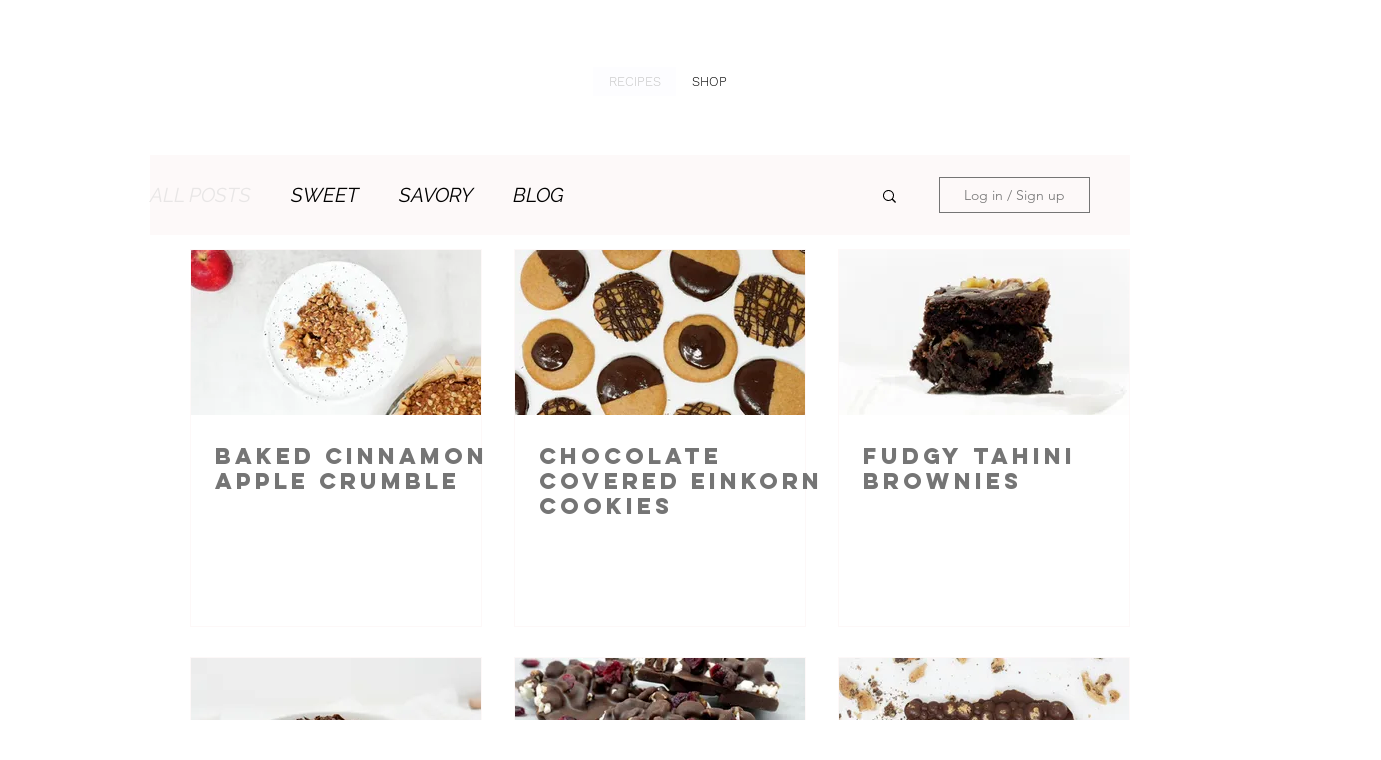

--- FILE ---
content_type: text/html; charset=utf-8
request_url: https://accounts.google.com/o/oauth2/postmessageRelay?parent=https%3A%2F%2Fstatic.parastorage.com&jsh=m%3B%2F_%2Fscs%2Fabc-static%2F_%2Fjs%2Fk%3Dgapi.lb.en.2kN9-TZiXrM.O%2Fd%3D1%2Frs%3DAHpOoo_B4hu0FeWRuWHfxnZ3V0WubwN7Qw%2Fm%3D__features__
body_size: 162
content:
<!DOCTYPE html><html><head><title></title><meta http-equiv="content-type" content="text/html; charset=utf-8"><meta http-equiv="X-UA-Compatible" content="IE=edge"><meta name="viewport" content="width=device-width, initial-scale=1, minimum-scale=1, maximum-scale=1, user-scalable=0"><script src='https://ssl.gstatic.com/accounts/o/2580342461-postmessagerelay.js' nonce="KsEG98ByvCuKv2_hYaUTqQ"></script></head><body><script type="text/javascript" src="https://apis.google.com/js/rpc:shindig_random.js?onload=init" nonce="KsEG98ByvCuKv2_hYaUTqQ"></script></body></html>

--- FILE ---
content_type: text/html; charset=utf-8
request_url: https://www.google.com/recaptcha/api2/aframe
body_size: 268
content:
<!DOCTYPE HTML><html><head><meta http-equiv="content-type" content="text/html; charset=UTF-8"></head><body><script nonce="I_5f8nqf-jFVXBalA8vZhw">/** Anti-fraud and anti-abuse applications only. See google.com/recaptcha */ try{var clients={'sodar':'https://pagead2.googlesyndication.com/pagead/sodar?'};window.addEventListener("message",function(a){try{if(a.source===window.parent){var b=JSON.parse(a.data);var c=clients[b['id']];if(c){var d=document.createElement('img');d.src=c+b['params']+'&rc='+(localStorage.getItem("rc::a")?sessionStorage.getItem("rc::b"):"");window.document.body.appendChild(d);sessionStorage.setItem("rc::e",parseInt(sessionStorage.getItem("rc::e")||0)+1);localStorage.setItem("rc::h",'1769930483842');}}}catch(b){}});window.parent.postMessage("_grecaptcha_ready", "*");}catch(b){}</script></body></html>